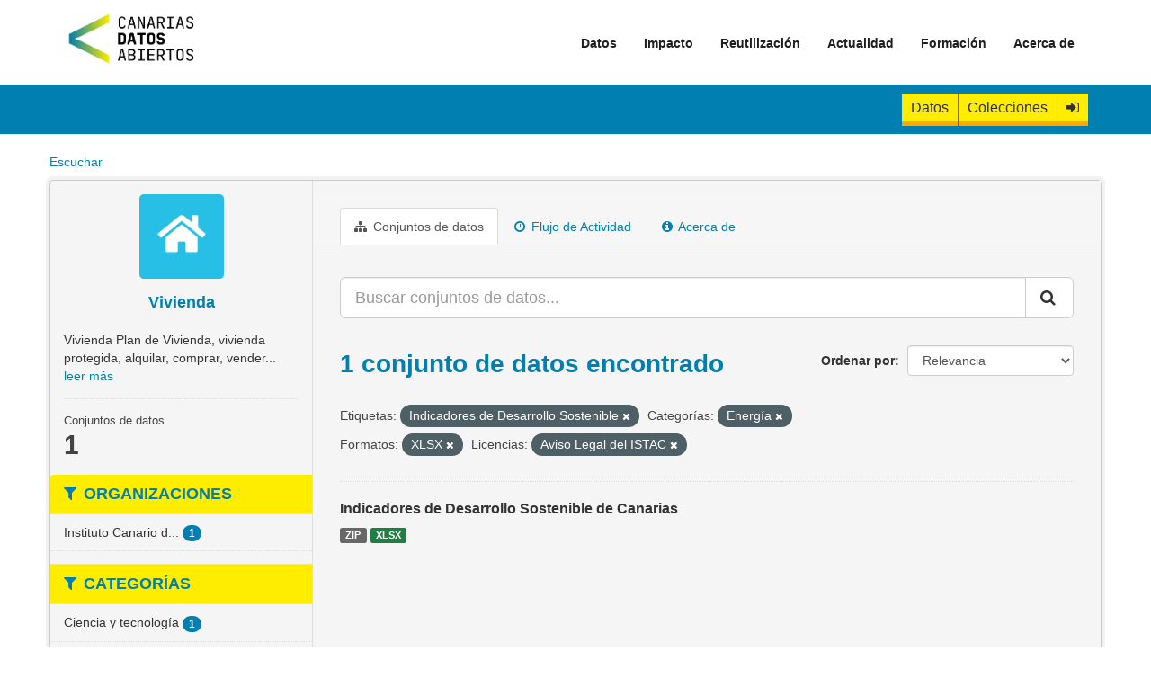

--- FILE ---
content_type: text/html; charset=utf-8
request_url: https://datos.canarias.es/catalogos/general/group/vivienda?tags=Indicadores+de+Desarrollo+Sostenible&groups=energia&res_format=XLSX&license_id=istac-aviso-legal
body_size: 28401
content:
<!DOCTYPE html>
<!--[if IE 9]> <html lang="es" class="ie9"> <![endif]-->
<!--[if gt IE 8]><!--> <html lang="es"> <!--<![endif]-->
  <head>
    <meta charset="utf-8" />
      <meta name="generator" content="ckan 2.9.11" />
      <meta name="viewport" content="width=device-width, initial-scale=1.0">
    <title>Vivienda - Categorías - Portal de datos abiertos del Gobierno de Canarias</title>

    
    
  <link rel="shortcut icon" href="/catalogos/general/favicon.png" />
    
  <link rel="alternate" type="application/atom+xml" title="Portal de datos abiertos del Gobierno de Canarias - Conjuntos de datos en el grupo: Vivienda" href="/catalogos/general/feeds/group/vivienda.atom" />

    
   
    
      
      
      
    
    
    

   

    


    
      
      
    

    
    <link href="/catalogos/general/webassets/base/2471d0b8_main.css" rel="stylesheet"/>
<link href="/catalogos/general/webassets/ckanext-geoview/f197a782_geo-resource-styles.css" rel="stylesheet"/>
<link href="/catalogos/general/webassets/ckanext-gobcantheme/60a448e9_gobcantheme_css.css" rel="stylesheet"/>
<link href="/catalogos/general/webassets/ckanext-harvest/c95a0af2_harvest_css.css" rel="stylesheet"/>
    
  </head>

  
  <body data-site-root="https://datos.canarias.es/catalogos/general/" data-locale-root="https://datos.canarias.es/catalogos/general/" >

    
    <div class="sr-only sr-only-focusable"><a href="#content">Ir al contenido</a></div>
  

  
    

  

<header class="navbar navbar-static-top masthead">
  
    
  
  <div class="container">
    <button data-target=".navbar-collapse" data-toggle="collapse" class="navbar-toggle" type="button">
      <span class="fa fa-bars"></span>
    </button>
    
    <hgroup class="header-image pull-left">

      
      
        
          <a class="logo" href="/portal"><img src="/catalogos/general/nuevo-logo-canarias-datos-abiertos.png" alt="Portal de datos abiertos del Gobierno de Canarias" title="Portal de datos abiertos del Gobierno de Canarias" /></a>
        
      

    </hgroup>

    <div class="navbar-collapse collapse">
      
        <nav class="section navigation">
          <ul class="nav nav-pills">
            <ul  class="nav navbar-nav">
              <li class = "">
                <a title="Datos" href="/portal/datos/">Datos</a>
              </li>
              <li  class="nav">
                <a title="Reutilización" href="/portal/impacto/">Impacto</a>
                <ul class=" dropdown-menu">
                  <li  class = ""><a title="API" href="/portal/impacto/aplicaciones/">Aplicaciones</a></li>
                </ul>
                <span class=""></span>
              </li>
              <li  class="nav">
                <a title="Reutilización" href="/portal/reutilizacion/">Reutilización</a>
                <ul class=" dropdown-menu">
                  <li  class = ""><a title="Fuente abierta y metadatos" href="/portal/reutilizacion/fuente-abierta-y-metadatos/">Fuente abierta y metadatos</a></li>
                  <li  class = ""><a title="API" href="/portal/reutilizacion/catalogos/">Catálogos</a></li>
                  <li  class = ""><a title="API" href="/portal/reutilizacion/api/">API</a></li>
                  <li  class = ""><a title="Formatos" href="/portal/reutilizacion/formatos/">Formatos</a></li>
                  <li  class = ""><a title="Retos" href="/portal/reutilizacion/retos/">Retos</a></li>
                </ul>
                <span class=""></span>
              </li>
              <li  class="nav">
                <a title="Reutilización" href="/portal/actualidad/">Actualidad</a>
                <ul class=" dropdown-menu">
                  <li  class = ""><a title="API" href="/portal/actualidad/noticias/">Noticias</a></li>
                </ul>
                <span class=""></span>
              </li>
              <li  class="nav"><a title="Formación" href="/portal/formacion/">Formación</a>
                <ul class=" dropdown-menu">
                  <li  class = ""><a title="¿Qué son los datos abiertos?" href="/portal/formacion/que-son-los-datos-abiertos/">¿Qué son los datos abiertos?</a></li>
                  <li  class = ""><a title="¿Para qué sirven los datos abiertos?" href="/portal/formacion/para-que-sirven-los-datos-abiertos/">¿Para qué sirven los datos abiertos?</a></li>
                  <li  class = ""><a title="Directrices y Normativas" href="/portal/formacion/directrices-y-normativas/">Directrices y Normativas</a></li>
                  <li  class = ""><a title="Iniciativas Similares" href="/portal/formacion/iniciativas-similares/">Iniciativas Similares</a></li>
                  <li  class = ""><a title="Preguntas Frecuentes" href="/portal/formacion/preguntas-frecuentes/">Preguntas Frecuentes</a></li>
                </ul>
                <span class=""></span>
              </li>
                <li  class = "nav"><a title="Acerca de" href="/portal/acerca-de/">Acerca de</a>
              </li>
            </ul>
          </ul>
        </nav>
      
    </div>
  </div>
  <header class="account-masthead">
    <div class="logged-menu">
      <div class="container">
        
          
            <nav class="account not-authed">
              <ul class="unstyled">
                <li>
                  <a class="btn-datasets" href="/catalogos/general/dataset/" title="Conjuntos de datos">
                    Datos
                  </a>
                </li>
                <li>
                    <a class="btn-datasets" href="/catalogos/general/showcase" title="Colecciones">
                    Colecciones
                    </a>
                </li>
                <li>
                  <a href="/catalogos/general/user/login" title="Iniciar Sesión">
                    <i class="fa fa-sign-in" aria-hidden="true"></i>
                  </a>
                </li>
              </ul>
            </nav>
          
        
      </div>
    </div>
  </header>
</header>


  
    <div class="main">
      <div id="content" class="container">
        
        <div id="readspeaker-buttons">
            

    <div id="readspeaker_button1" class="rs_skip rsbtn rs_preserve">
        <a rel="nofollow" 
            class="rsbtn_play" 
            accesskey="L" 
            title="Escucha esta p&aacute;gina utilizando ReadSpeaker webReader" 
            href="https://app-eu.readspeaker.com/cgi-bin/rsent?customerid=7294&amp;lang=es_es&amp;readid=content&amp;url=https://datos.canarias.es/catalogos/general/group/vivienda">
            <span class="rsbtn_left rsimg rspart"><span class="rsbtn_text"><span>Escuchar</span></span></span>
            <span class="rsbtn_right rsimg rsplay rspart"></span>
        </a>
    </div>

        </div>
        
          
            <div class="flash-messages">
              
                
              
            </div>
          

          


          <div class="row wrapper">
            
            
            

            
              <aside class="secondary col-sm-3">
                
                
  
  
<div class="module context-info">
  <section class="module-content">
    
    
    <div class="image">
      <a href="">

        
          <span class="subject-area-icon vivienda"></span>
        
      </a>
    </div>
    
    
    <h1 class="media-heading">
      Vivienda
      
    </h1>
    
    
    
      <p>
        Vivienda Plan de Vivienda, vivienda protegida, alquilar, comprar, vender...
        <a href="/catalogos/general/group/about/vivienda">leer más</a>
      </p>
    
    
    
      
      <div class="nums">

        <dl>
          <dt>Conjuntos de datos</dt>
          <dd><span>1</span></dd>
        </dl>
      </div>
      

    
    
  </section>
</div>



  <div class="filters">
    <div>
      
        

    
    
	
	    
	    
		<section class="module module-narrow module-shallow">
		    
			<h2 class="module-heading">
			    <i class="fa fa-filter"></i>
			    
			    Organizaciones
			</h2>
		    
		    
			
			    
				<nav aria-label="Organizaciones">
				    <ul class="list-unstyled nav nav-simple nav-facet">
					
					    
					    
					    
					    
					    <li class="nav-item">
						<a href="/catalogos/general/group/a7b50bbf-1d11-4e05-a775-ebbd504763c9?tags=Indicadores+de+Desarrollo+Sostenible&amp;groups=energia&amp;res_format=XLSX&amp;license_id=istac-aviso-legal&amp;organization=istac" title="Instituto Canario de Estadística">
						    <span class="item-label">Instituto Canario d...</span>
						    <span class="hidden separator"> - </span>
						    <span class="item-count badge">1</span>
						</a>
					    </li>
					
				    </ul>
				</nav>

				<p class="module-footer">
				    
					
				    
				</p>
			    
			
		    
		</section>
	    
	
    

      
        

    
    
	
	    
	    
		<section class="module module-narrow module-shallow">
		    
			<h2 class="module-heading">
			    <i class="fa fa-filter"></i>
			    
			    Categorías
			</h2>
		    
		    
			
			    
				<nav aria-label="Categorías">
				    <ul class="list-unstyled nav nav-simple nav-facet">
					
					    
					    
					    
					    
					    <li class="nav-item">
						<a href="/catalogos/general/group/a7b50bbf-1d11-4e05-a775-ebbd504763c9?tags=Indicadores+de+Desarrollo+Sostenible&amp;groups=energia&amp;res_format=XLSX&amp;license_id=istac-aviso-legal&amp;groups=ciencia-y-tecnologia" title="">
						    <span class="item-label">Ciencia y tecnología</span>
						    <span class="hidden separator"> - </span>
						    <span class="item-count badge">1</span>
						</a>
					    </li>
					
					    
					    
					    
					    
					    <li class="nav-item">
						<a href="/catalogos/general/group/a7b50bbf-1d11-4e05-a775-ebbd504763c9?tags=Indicadores+de+Desarrollo+Sostenible&amp;groups=energia&amp;res_format=XLSX&amp;license_id=istac-aviso-legal&amp;groups=comercio" title="">
						    <span class="item-label">Comercio</span>
						    <span class="hidden separator"> - </span>
						    <span class="item-count badge">1</span>
						</a>
					    </li>
					
					    
					    
					    
					    
					    <li class="nav-item">
						<a href="/catalogos/general/group/a7b50bbf-1d11-4e05-a775-ebbd504763c9?tags=Indicadores+de+Desarrollo+Sostenible&amp;groups=energia&amp;res_format=XLSX&amp;license_id=istac-aviso-legal&amp;groups=cultura-ocio" title="">
						    <span class="item-label">Cultura y ocio</span>
						    <span class="hidden separator"> - </span>
						    <span class="item-count badge">1</span>
						</a>
					    </li>
					
					    
					    
					    
					    
					    <li class="nav-item">
						<a href="/catalogos/general/group/a7b50bbf-1d11-4e05-a775-ebbd504763c9?tags=Indicadores+de+Desarrollo+Sostenible&amp;groups=energia&amp;res_format=XLSX&amp;license_id=istac-aviso-legal&amp;groups=demografia" title="">
						    <span class="item-label">Demografía</span>
						    <span class="hidden separator"> - </span>
						    <span class="item-count badge">1</span>
						</a>
					    </li>
					
					    
					    
					    
					    
					    <li class="nav-item">
						<a href="/catalogos/general/group/a7b50bbf-1d11-4e05-a775-ebbd504763c9?tags=Indicadores+de+Desarrollo+Sostenible&amp;groups=energia&amp;res_format=XLSX&amp;license_id=istac-aviso-legal&amp;groups=deporte" title="">
						    <span class="item-label">Deportes</span>
						    <span class="hidden separator"> - </span>
						    <span class="item-count badge">1</span>
						</a>
					    </li>
					
					    
					    
					    
					    
					    <li class="nav-item">
						<a href="/catalogos/general/group/a7b50bbf-1d11-4e05-a775-ebbd504763c9?tags=Indicadores+de+Desarrollo+Sostenible&amp;groups=energia&amp;res_format=XLSX&amp;license_id=istac-aviso-legal&amp;groups=economia" title="">
						    <span class="item-label">Economía</span>
						    <span class="hidden separator"> - </span>
						    <span class="item-count badge">1</span>
						</a>
					    </li>
					
					    
					    
					    
					    
					    <li class="nav-item">
						<a href="/catalogos/general/group/a7b50bbf-1d11-4e05-a775-ebbd504763c9?tags=Indicadores+de+Desarrollo+Sostenible&amp;groups=energia&amp;res_format=XLSX&amp;license_id=istac-aviso-legal&amp;groups=educacion" title="">
						    <span class="item-label">Educación</span>
						    <span class="hidden separator"> - </span>
						    <span class="item-count badge">1</span>
						</a>
					    </li>
					
					    
					    
					    
					    
					    <li class="nav-item">
						<a href="/catalogos/general/group/a7b50bbf-1d11-4e05-a775-ebbd504763c9?tags=Indicadores+de+Desarrollo+Sostenible&amp;groups=energia&amp;res_format=XLSX&amp;license_id=istac-aviso-legal&amp;groups=empleo" title="">
						    <span class="item-label">Empleo</span>
						    <span class="hidden separator"> - </span>
						    <span class="item-count badge">1</span>
						</a>
					    </li>
					
					    
					    
					    
					    
					    <li class="nav-item active">
						<a href="/catalogos/general/group/a7b50bbf-1d11-4e05-a775-ebbd504763c9?tags=Indicadores+de+Desarrollo+Sostenible&amp;res_format=XLSX&amp;license_id=istac-aviso-legal" title="">
						    <span class="item-label">Energía</span>
						    <span class="hidden separator"> - </span>
						    <span class="item-count badge">1</span>
						</a>
					    </li>
					
					    
					    
					    
					    
					    <li class="nav-item">
						<a href="/catalogos/general/group/a7b50bbf-1d11-4e05-a775-ebbd504763c9?tags=Indicadores+de+Desarrollo+Sostenible&amp;groups=energia&amp;res_format=XLSX&amp;license_id=istac-aviso-legal&amp;groups=hacienda" title="">
						    <span class="item-label">Hacienda</span>
						    <span class="hidden separator"> - </span>
						    <span class="item-count badge">1</span>
						</a>
					    </li>
					
				    </ul>
				</nav>

				<p class="module-footer">
				    
					
					    <a href="/catalogos/general/group/a7b50bbf-1d11-4e05-a775-ebbd504763c9?tags=Indicadores+de+Desarrollo+Sostenible&amp;groups=energia&amp;res_format=XLSX&amp;license_id=istac-aviso-legal&amp;_groups_limit=0" class="read-more">Mostrar Más Categorías</a>
					
				    
				</p>
			    
			
		    
		</section>
	    
	
    

      
        

    
    
	
	    
	    
		<section class="module module-narrow module-shallow">
		    
			<h2 class="module-heading">
			    <i class="fa fa-filter"></i>
			    
			    Etiquetas
			</h2>
		    
		    
			
			    
				<nav aria-label="Etiquetas">
				    <ul class="list-unstyled nav nav-simple nav-facet">
					
					    
					    
					    
					    
					    <li class="nav-item active">
						<a href="/catalogos/general/group/a7b50bbf-1d11-4e05-a775-ebbd504763c9?groups=energia&amp;res_format=XLSX&amp;license_id=istac-aviso-legal" title="Indicadores de Desarrollo Sostenible">
						    <span class="item-label">Indicadores de Desa...</span>
						    <span class="hidden separator"> - </span>
						    <span class="item-count badge">1</span>
						</a>
					    </li>
					
					    
					    
					    
					    
					    <li class="nav-item">
						<a href="/catalogos/general/group/a7b50bbf-1d11-4e05-a775-ebbd504763c9?tags=Indicadores+de+Desarrollo+Sostenible&amp;groups=energia&amp;res_format=XLSX&amp;license_id=istac-aviso-legal&amp;tags=ODS" title="">
						    <span class="item-label">ODS</span>
						    <span class="hidden separator"> - </span>
						    <span class="item-count badge">1</span>
						</a>
					    </li>
					
				    </ul>
				</nav>

				<p class="module-footer">
				    
					
				    
				</p>
			    
			
		    
		</section>
	    
	
    

      
        

    
    
	
	    
	    
		<section class="module module-narrow module-shallow">
		    
			<h2 class="module-heading">
			    <i class="fa fa-filter"></i>
			    
			    Formatos
			</h2>
		    
		    
			
			    
				<nav aria-label="Formatos">
				    <ul class="list-unstyled nav nav-simple nav-facet">
					
					    
					    
					    
					    
					    <li class="nav-item active">
						<a href="/catalogos/general/group/a7b50bbf-1d11-4e05-a775-ebbd504763c9?tags=Indicadores+de+Desarrollo+Sostenible&amp;groups=energia&amp;license_id=istac-aviso-legal" title="">
						    <span class="item-label">XLSX</span>
						    <span class="hidden separator"> - </span>
						    <span class="item-count badge">1</span>
						</a>
					    </li>
					
					    
					    
					    
					    
					    <li class="nav-item">
						<a href="/catalogos/general/group/a7b50bbf-1d11-4e05-a775-ebbd504763c9?tags=Indicadores+de+Desarrollo+Sostenible&amp;groups=energia&amp;res_format=XLSX&amp;license_id=istac-aviso-legal&amp;res_format=ZIP" title="">
						    <span class="item-label">ZIP</span>
						    <span class="hidden separator"> - </span>
						    <span class="item-count badge">1</span>
						</a>
					    </li>
					
				    </ul>
				</nav>

				<p class="module-footer">
				    
					
				    
				</p>
			    
			
		    
		</section>
	    
	
    

      
        

    
    
	
	    
	    
		<section class="module module-narrow module-shallow">
		    
			<h2 class="module-heading">
			    <i class="fa fa-filter"></i>
			    
			    Licencias
			</h2>
		    
		    
			
			    
				<nav aria-label="Licencias">
				    <ul class="list-unstyled nav nav-simple nav-facet">
					
					    
					    
					    
					    
					    <li class="nav-item active">
						<a href="/catalogos/general/group/a7b50bbf-1d11-4e05-a775-ebbd504763c9?tags=Indicadores+de+Desarrollo+Sostenible&amp;groups=energia&amp;res_format=XLSX" title="">
						    <span class="item-label">Aviso Legal del ISTAC</span>
						    <span class="hidden separator"> - </span>
						    <span class="item-count badge">1</span>
						</a>
					    </li>
					
				    </ul>
				</nav>

				<p class="module-footer">
				    
					
				    
				</p>
			    
			
		    
		</section>
	    
	
    

      
    </div>
    <a class="close no-text hide-filters"><i class="fa fa-times-circle"></i><span class="text">close</span></a>
  </div>

              </aside>
            

            
              <div class="primary col-sm-9 col-xs-12" role="main">
                
                
                  <article class="module">
                    
                      <header class="module-content page-header">
                        
                        <ul class="nav nav-tabs">
                          
  <li class="active"><a href="/catalogos/general/group/vivienda"><i class="fa fa-sitemap"></i> Conjuntos de datos</a></li>
  <li><a href="/catalogos/general/group/activity/vivienda/0"><i class="fa fa-clock-o"></i> Flujo de Actividad</a></li>
  <li><a href="/catalogos/general/group/about/vivienda"><i class="fa fa-info-circle"></i> Acerca de</a></li>

                        </ul>
                      </header>
                    
                    <div class="module-content">
                      
                      
  
    
    
    







<form id="group-datasets-search-form" class="search-form" method="get" data-module="select-switch">

  
    <div class="input-group search-input-group">
      <input aria-label="Buscar conjuntos de datos..." id="field-giant-search" type="text" class="form-control input-lg" name="q" value="" autocomplete="off" placeholder="Buscar conjuntos de datos...">
      
      <span class="input-group-btn">
        <button class="btn btn-default btn-lg" type="submit" value="search" aria-label="Enviar">
          <i class="fa fa-search"></i>
        </button>
      </span>
      
    </div>
  

  
    <span>
  
  

  
  
  
  <input type="hidden" name="tags" value="Indicadores de Desarrollo Sostenible" />
  
  
  
  
  
  <input type="hidden" name="groups" value="energia" />
  
  
  
  
  
  <input type="hidden" name="res_format" value="XLSX" />
  
  
  
  
  
  <input type="hidden" name="license_id" value="istac-aviso-legal" />
  
  
  
  </span>
  

  
    
      <div class="form-select form-group control-order-by">
        <label for="field-order-by">Ordenar por</label>
        <select id="field-order-by" name="sort" class="form-control">
          
            
              <option value="score desc, metadata_modified desc">Relevancia</option>
            
          
            
              <option value="title_string asc">Nombre Ascendente</option>
            
          
            
              <option value="title_string desc">Nombre Descendente</option>
            
          
            
              <option value="metadata_modified desc">Última modificación</option>
            
          
            
              <option value="views_recent desc">Popular</option>
            
          
        </select>
        
        <button class="btn btn-default js-hide" type="submit">Ir</button>
        
      </div>
    
  

  
    
      <h1>

  
  
  
  

1 conjunto de datos encontrado</h1>
    
  

  
    
      <p class="filter-list">
        
          
          <span class="facet">Etiquetas:</span>
          
            <span class="filtered pill">Indicadores de Desarrollo Sostenible
              <a href="/catalogos/general/group/vivienda?groups=energia&amp;res_format=XLSX&amp;license_id=istac-aviso-legal" class="remove" title="Quitar"><i class="fa fa-times"></i></a>
            </span>
          
        
          
          <span class="facet">Categorías:</span>
          
            <span class="filtered pill">Energía
              <a href="/catalogos/general/group/vivienda?tags=Indicadores+de+Desarrollo+Sostenible&amp;res_format=XLSX&amp;license_id=istac-aviso-legal" class="remove" title="Quitar"><i class="fa fa-times"></i></a>
            </span>
          
        
          
          <span class="facet">Formatos:</span>
          
            <span class="filtered pill">XLSX
              <a href="/catalogos/general/group/vivienda?tags=Indicadores+de+Desarrollo+Sostenible&amp;groups=energia&amp;license_id=istac-aviso-legal" class="remove" title="Quitar"><i class="fa fa-times"></i></a>
            </span>
          
        
          
          <span class="facet">Licencias:</span>
          
            <span class="filtered pill">Aviso Legal del ISTAC
              <a href="/catalogos/general/group/vivienda?tags=Indicadores+de+Desarrollo+Sostenible&amp;groups=energia&amp;res_format=XLSX" class="remove" title="Quitar"><i class="fa fa-times"></i></a>
            </span>
          
        
      </p>
      <a class="show-filters btn btn-default">Filtrar Resultados</a>
    
  

</form>




  
  
    
      

  
    <ul class="dataset-list list-unstyled">
    	
	      
	        






  <li class="dataset-item">
    
      <div class="dataset-content">
        
          <h3 class="dataset-heading">
            
              
            
            
              <a href="/catalogos/general/dataset/indicadores-de-desarrollo-sostenible-de-canarias">Indicadores de Desarrollo Sostenible de Canarias</a>
            
            
              
              
            
          </h3>
        
        
          
        
      </div>
      
        
          
            <ul class="dataset-resources unstyled">
              
                
                <li>
                  <a href="/catalogos/general/dataset/indicadores-de-desarrollo-sostenible-de-canarias" class="label" data-format="zip">ZIP</a>
                </li>
                
                <li>
                  <a href="/catalogos/general/dataset/indicadores-de-desarrollo-sostenible-de-canarias" class="label" data-format="xlsx">XLSX</a>
                </li>
                
              
            </ul>
          
        
      
    
  </li>


	      
	    
    </ul>
  

    
  
  
    
  

                    </div>
                  </article>
                
              </div>
            
          </div>
        
    
      </div>
    </div>
  
    <footer class="site-footer">
	<div class="container">
		
		<div class="upper-footer">
			<div class="row">
				

					<div class="col-md-4 footer-links footer-column">

						<p class="footer-title">Contacto</p>
						<ul class="unstyled">
							<li>
								<a title="Datos de contacto" href="/portal/formulario-de-contacto/">Datos de contacto</a>
							</li>
							<li>
								<a title="Sugerencias y reclamaciones" href="https://www.gobiernodecanarias.org/principal/sugrec/">Sugerencias y reclamaciones</a>
							</li>
						</ul>

					</div>

					<div class="col-md-4 footer-links footer-column">

						<p class="footer-title">Políticas</p>
						<ul class="unstyled">
							<li>
								<a title="Aviso legal y Condiciones de uso" href="/portal/aviso-legal-y-condiciones-de-uso/">Aviso legal y Condiciones de uso</a>
							</li>
							<li>
								<a title="Políticas de privacidad y de cookies" href="/portal/politica-privacidad/">Políticas de privacidad y de cookies</a>
							</li>
							<li>
								<a title="Política de accesibilidad" href="/portal/politica-de-accesibilidad/">Políticas de accesibilidad</a>
							</li>
							<li>
								<a title="Mapa del sitio" href="/portal/mapa-del-sitio/">Mapa del sitio</a>
							</li>
						</ul>

					</div>

					<div class="col-md-4 footer-links footer-column">
						<p class="footer-title">Redes sociales </p>
						<ul class="unstyled">
							<li class="footer-title rss">
								<a class="facebook" href="https://www.facebook.com/OpenGobCan" target="_blank">
								<i class="fa fa-facebook"></i></a>
							</li>
							<li class="footer-title rss">
								<a class="twitter" href="https://twitter.com/Open_Gobcan" target="_blank">
								<i class="fa fa-twitter"></i></a>
							</li>
							<li class="footer-title rss">
								<a class="youtube" href="https://www.youtube.com/channel/UCZFgkpE3Vhku7QuflF_zBzg" target="_blank">
								<i class="fa fa-youtube-play"></i></a>
							</li>
						</ul>

					</div>
				

			</div>
		</div>
		
	</div>
	<div class="">
		<div class="row lower-footer-images no-margin p-top p-bottom">
				
					<div class="col-md-3 footer-links text-center img-responsive">
						<img src="/catalogos/general/canarias-avanza-con-europa-1-300x100.png" alt="Canarias avanza con Europa" title="Canarias avanza con Europa" />
					</div>

					<div class="col-md-3 footer-links text-center img-responsive">
						<img src="/catalogos/general/gobierno-canarias.png" alt="Gobierno de Canarias" title="Gobierno de Canarias" />
					</div>

					<div class="col-md-3 footer-links text-center img-responsive">
						<img class="mw-fit-content" src="/catalogos/general/union-europea.png" alt="Unión Europea" title="Unión Europea" />
					</div>

					<div class="col-md-3 footer-links text-center img-responsive">
						<img src="/catalogos/general/fedr.jpg" alt="Fondo Europeo de Desarrollo Regional" title="Fondo Europeo de Desarrollo Regional" />
					</div>
				

		</div>
	</div>	
	<div class="lower-footer">
		<div class="container">
			
					<p class="attrib fleft footer-column">
						<strong>© Gobierno de Canarias</strong>
					</p>
			
		</div>
	</div>
	
		
	
</footer>


  
  
  
  
    
  
  

   
      
   
      <script async="async" type="text/javascript" src="https://datos--canarias--es.insuit.net/i4tservice/insuit-app.js"></script>
   
      
   
      
      <script src="https://cdn-eu.readspeaker.com/script/7294/webReader/webReader.js?pids=wr" type="text/javascript" id="rs_req_Init"></script>
   



      

    
    
    <link href="/catalogos/general/webassets/vendor/f3b8236b_select2.css" rel="stylesheet"/>
<link href="/catalogos/general/webassets/vendor/0b01aef1_font-awesome.css" rel="stylesheet"/>
    <script src="/catalogos/general/webassets/vendor/d8ae4bed_jquery.js" type="text/javascript"></script>
<script src="/catalogos/general/webassets/vendor/3f01ce36_vendor.js" type="text/javascript"></script>
<script src="/catalogos/general/webassets/vendor/580fa18d_bootstrap.js" type="text/javascript"></script>
<script src="/catalogos/general/webassets/base/15a18f6c_main.js" type="text/javascript"></script>
<script src="/catalogos/general/webassets/base/2448af8b_ckan.js" type="text/javascript"></script>
<script src="/catalogos/general/webassets/base/cd2c0272_tracking.js" type="text/javascript"></script>
  </body>
</html>

--- FILE ---
content_type: text/css; charset=utf-8
request_url: https://datos.canarias.es/catalogos/general/webassets/ckanext-gobcantheme/60a448e9_gobcantheme_css.css
body_size: 22708
content:
body,
.account-masthead,
.masthead,
.homepage .module-search .module-content {
	background-color: #FFFFFF !important;
	background-image: none;
	padding: 0px !important;
}

body {
	font-family: 'Open Sans', 'Helvetica Neue', Helvetica, Arial, sans-serif;
	word-break: break-word;
}

h1 {
	font-family: 'Roboto Condensed', 'Helvetica Neue', Helvetica, Arial, sans-serif;
}

h1,
h2,
h3 {
	font-family: 'Roboto', 'Helvetica Neue', Helvetica, Arial, sans-serif;
}

h4,
h5,
h6,
p {
	font-family: 'Open Sans', 'Helvetica Neue', Helvetica, Arial, sans-serif;
}

.masthead .nav-collapse {
	padding-top: 0;
}

.masthead .navigation {
	margin-right: 0px;
}

.main {
	margin-bottom: 20px !important;
	padding-bottom: 40px !important;
}

.main .primary {
	background-color: #f5f5f5 !important;
}

@media (min-width:768px) {

	[role=main],
	.main {
		padding-bottom: 40px !important;
		background-color: #fff !important;
		background-image: none;
	}

}

@media (max-width:768px) {

	.navbar-fixed-top,
	.navbar-fixed-bottom,
	.navbar-static-top {
		margin: 0px;
	}

}

.wrapper {
	background-color: #f5f5f5;
}

.site-footer {
	background-color: #f5f5f5;
	background-image: none;
	padding: 0 !important;
}

.footer-title {
	font-size: 16px;
	font-weight: 600;
	line-height: 20px;
	letter-spacing: 0;
	color: #0A0A0A;
}

.site-footer .col-md-3 {
	width: 25%;
	margin: 0px;
	padding: 0px;
}

.col-sm-9.col-xs-12 {
	margin: 0px;
	padding: 0px;
}

.upper-footer {
	padding: 70px 0 60px 0 !important;
	border-top-color: rgb(229, 231, 242);
}

.lower-footer {
	margin-top: 0px;
	width: 100%;
	border-top: 1px solid #e5e7f2;
	background-color: #017FB0;
}

.lower-footer p {
	opacity: 1;
	font-size: 13px;
	font-weight: 400;
	line-height: 25px;
	color: #fff !important;
}

.site-footer a {
	color: #0A0A0A;
}

.site-footer a:hover,
a:focus {
	color: rgb(29, 161, 242);
	text-decoration: none;
}

.footer-title a>i {
	background-color: rgb(135, 135, 135);
	color: white;
	font-size: 20px;
	padding: 8px;
	border-radius: 4px;
}

.footer-title a.facebook>i:hover {
	background-color: rgb(59, 89, 152);
}

.footer-title a.facebook>i {
	padding: 8px 13px 8px 14px;
}

.footer-title a.twitter>i:hover {
	background-color: rgb(29, 161, 242);
}

.footer-title a.youtube>i:hover {
	background-color: rgb(224, 42, 32);
}

.footer-links li {
	line-height: 30px;
}

.footer-links li.rss {
	display: inline;
}

.footer-links img {
	height: auto;
	width: -moz-available;
	max-width: 140px;
	width: 100%;
	width: -moz-available;
	width: -webkit-fill-available;
	width: stretch;
}

img.mw-fit-content {
	max-width: fit-content;
}

.lower-footer-images {
	background-color: #ffffff;
	display: flex;
	align-items: center;
}



.attrib {
	font-size: .8em;
	margin-top: 1rem;
}

.fleft {
	float: left;
}

.fright {
	float: right;
}

a.logo img {
	width: 190px
}

@media (max-width: 767px) {
	a.logo img.logo-corto {
		max-width: 15rem !important;
	}
}

@media (max-width: 979px) {
	a.logo img {
		height: 47px;
		width: auto;
	}
}

@media (max-width:979px) {
	.footer-column {
		width: 100% !important;
		text-align: center;
	}

	.footer-links li.rss {
		display: block;
	}

	.masthead .nav>li>a,
	.masthead .nav>li>a:focus,
	.masthead .nav>li>a:hover,
	.masthead .nav>.active>a,
	.masthead .nav>.active>a:hover,
	.masthead .nav>.active>a:focus {
		padding: 10px 15px 10px !important;
	}

	.container {
		padding-left: 15px !important;
		padding-right: 15px !important;
	}

	.media-item {
		width: 270px !important;
	}
}

@media (max-width:767px) {
	.container {
		width: auto !important;
	}
}

.btn.btn-navbar {
	background-color: transparent !important;
	font-size: 21px;
	color: #888888;
}

.navbar .btn-navbar:hover,
.navbar .btn-navbar:focus,
.navbar .btn-navbar:active,
.navbar .btn-navbar.active,
.navbar .btn-navbar.disabled,
.navbar .btn-navbar[disabled] {
	color: #888888;
}

@media only screen and (min-width: 1399px) {
	.container {
		width: 1240px;
	}

	.span9 {
		width: 1000px;
	}

	.navbar-static-top .container,
	.navbar-fixed-top .container,
	.navbar-fixed-bottom .container {
		width: 1240px
	}
}


.masthead .nav>li>a,
.account ul li {
	background-color: transparent;
	color: #1f1f1f;
	font-weight: 600;
}

.btn-primary {
	background-image: none;
	background-color: #017fb0;
	color: #ffffff;
}

.container {
	padding-top: 10px !important;
	padding-bottom: 10px !important;
}

.home-app,
.account-masthead .account ul li a {
	display: block;
	color: #ffffff;
	font-size: 16px;
	font-weight: initial;
	padding: 0 10px;
	line-height: 31px;
}

.account-masthead .account ul li {
	border-left: 1px solid #017fb0;
	;
}

.logged-menu {
	background-color: #017fb0;
	min-height: 55px !important;
}

.account-masthead .logged-menu .account ul.unstyled li a:hover {
	background-color: #ffed00;
	color: #303030;
	box-shadow: 0 2px 0 #FFA900;
	margin-top: 3px !important;
}

.module-heading {
	background-color: #ffed00;
	color: #017fb0;
	text-transform: uppercase;
	font-size: 18px !important;
}

.btn-primary:hover,
.btn-primary:focus,
.btn-primary:active,
.btn-primary.active,
.btn-primary.disabled,
.btn-primary[disabled] {
	color: #e5eaef !important;
	background-color: #325c84 !important;
}

.nav-item.active>a,
.nav-aside li.active a,
.account-masthead .account ul li a {
	background-color: #ffed00;
	color: #303030;
	box-shadow: 0 5px 0 #FFA900;
}

#dataset-resources li.resource-item {
	display: flex !important;
	flex-flow: row nowrap;
	justify-content: space-between;
}

#dataset-resources li.resource-item .btn-group {
	position: inherit;
	top: 0px;
	right: 0px;
}

.resource-item:hover {
	background-color: #ffed00;
}

a {
	color: #017fb0;
	text-decoration: none;
}

h1,
h2,
h3,
h4,
h5,
h6 {
	color: #017fb0;
}

a.tag:hover {
	color: #fff;
	background-color: #017fb0;
	border: 1px solid #017fb0;
	-webkit-box-shadow: inset 0 1px 0 #017fb0;
	-moz-box-shadow: inset 0 1px 0 #017fb0;
	box-shadow: inset 0 1px 0 #017fb0;
}

.nav>li>a:hover,
.nav>li>a:focus {
	text-decoration: none;
	background-color: #ffed00;
}

.search-form .search-input.search-giant button {
	margin-top: -13px;
}

.search-form .search-input button i {
	color: #ffed00;
}

.masthead .navigation .nav-pills li a:hover,
.masthead .navigation .nav-pills li.active a {
	background-color: transparent;
}

.masthead .nav>li>a,
.masthead .nav>li>a:focus,
.masthead .nav>li>a:hover,
.masthead .nav>.active>a,
.masthead .nav>.active>a:hover,
.masthead .nav>.active>a:focus {
	color: #1f1f1f;
	text-shadow: none;
	padding-top: 28px;
	padding-bottom: 26px;
}

nav ul {
	list-style: none;
	margin: 0;
	padding-left: 0;
}

nav li {
	color: #fff;
	display: block;
	position: relative;
	text-decoration: none;
	transition-duration: 0.5s;
}

nav ul li ul {
	visibility: hidden;
	opacity: 0;
	min-width: 5rem;
	position: absolute;
	transition: all 0.5s ease;
	margin-top: 1rem;
	left: 0;
	display: none;
}

nav ul li:hover>ul,
nav ul li:focus-within>ul,
nav ul li ul:hover,
nav ul li ul:focus {
	visibility: visible;
	opacity: 1;
	display: block;
	-webkit-transform: translateY(0px);
	-ms-transform: translateY(0px);
	transform: translateY(0px);
	pointer-events: initial;
}

nav ul li ul li {
	clear: both;
	width: 100%;
}

.navbar .nav>li>.dropdown-menu::before,
.navbar .nav>li>.dropdown-menu::after {
	content: none;
}

.navbar .nav {
	margin: 0px;
}

.nav:hover li.nav:hover a,
.nav:hover li.nav .dropdown-menu li a,
li.nav .dropdown-menu:hover li a:hover,
.nav:hover li a:hover,
.nav:hover li ul li a {
	opacity: 1;
}

.nav:hover li a {
	opacity: 0.3;
}

nav .dropdown-menu {
	border: none;
	*border-right-width: 0px;
	*border-bottom-width: 0px;
	-webkit-border-radius: 0px;
	-moz-border-radius: 0px;
	border-radius: 0px !important;
	-webkit-box-shadow: 0 5px 10px rgba(0, 0, 0, 0.1);
	-moz-box-shadow: 0 5px 10px rgba(0, 0, 0, 0.1);
	box-shadow: 0 5px 10px rgba(0, 0, 0, 0.1);
	-webkit-background-clip: padding-box;
	-moz-background-clip: padding;
	background-clip: padding-box;
	padding-top: 15px;
	padding-bottom: 15px;
	padding-left: 25px;
	min-width: 225px;
	-webkit-transition: all 350ms ease-in-out;
	-moz-transition: all 350ms ease-in-out;
	-o-transition: all 350ms ease-in-out;
	transition: all 350ms ease-in-out;
	display: block;
	opacity: 0;
	visibility: hidden;
	-webkit-transform: translateY(5px);
	-ms-transform: translateY(5px);
	transform: translateY(5px);
	border: none !important;
	border-top-style: solid;
	border-radius: 4px;
	box-shadow: 0 5px 40px rgba(0, 0, 0, .07);
	padding-top: 15px;
	padding-bottom: 15px;
	padding-left: 25px;
	pointer-events: none;
	margin: 0px;
}

nav .dropdown-menu>li>a:hover,
.dropdown-menu>li>a:focus,
.dropdown-submenu:hover>a,
.dropdown-submenu:focus>a {
	text-decoration: none;
	color: #017fb0;
	background-color: #17708b;
	background-image: none;
}

nav .dropdown-menu>li>a {
	display: block;
	padding: 8px 0px;
	clear: both;
	font-weight: 600;
	line-height: 18px;
	color: #1f1f1f;
	white-space: normal;
	padding-right: 15px;
	max-width: 180px;
}

.media-heading {
	text-align: center;
}

.media-item h3,
.organization-item h3 {
	hyphens: unset;
}

.media-grid,
.organizaton-grid {
	margin: 0px !important;
	padding: 12px 0px;
	background: none !important;
	background-color: rgb(255, 255, 255, 0.7) !important;
	display: flex;
	flex-flow: wrap;
	justify-content: center;
}


.format-label {
	background: url("/catalogos/general/sprite-resource-icons.png") no-repeat 0 0;
}


.pagination>.active>a,
.pagination>.active>span,
.pagination>.active>a:hover,
.pagination>.active>span:hover,
.pagination>.active>a:focus,
.pagination>.active>span:focus {
	background-color: #017fb0;
}

.badge {
	background-color: #017fb0 !important;
}

.navbar-toggle {
	background-color: #017fb0 !important;
}

.masthead .navbar-collapse {
	padding: 0px !important;
}

ul {
	margin-left: 0;
	padding-left: 0px;
}

.ckanext-showcase-image-container .ckanext-showcase-image {
	margin-bottom: 0px;
}

.ckanext-showcase-image-autor {
	font-size: 12px;
	color: #929292;
}

.masthead .logo img {
	max-height: none;
}

div.ckanext-showcase-image-container {
	margin: 20px;
}

ul.organization-grid li.organization-item.organization {
	width: 100%;
	list-style: none;
	padding: 5px;
	margin: 0 0 5px 5px;
}

.module .module-content ul.organization-grid li h2 {
	text-align: left;
}

.row.center-row {
	display: flex;
	align-items: center;
	position: relative;
}

.organization-image {
	>div.placeholder {
		height: 50px;
		width: auto;
		text-align: center;

		>img {
			height: 100%;
			width: auto;
			margin: auto;
		}
	}
}

/*.img-responsive {
	max-width: 15%;
}
*/
ul.organization-grid li.organization-item.organization {
	width: 100%;
	list-style: none;
	padding: 5px;
	margin: 0 0 5px 5px;
}

ul.organization-grid li.organization-item.consejeria {
	width: 83%;
	list-style: none;
	padding: 5px;
	margin: 0 0 5px 5px;
}

.module .module-content ul.organization-grid li h2 {
	text-align: left;
}

.organization-view span {
	display: none;
}

.organization-view {
	position: absolute;
	top: 0;
	left: 0;
	right: 0;
	bottom: 0;
	border: 1px solid #ddd;
	overflow: hidden;
	-webkit-transition: all 0.2s ease-in;
	-o-transition: all 0.2s ease-in;
	transition: all 0.2s ease-in;
	border-radius: 3px;
}

.organization-item {
	position: relative;
	float: left;
	width: 178px;
	padding: 15px;
	margin: 0 0 15px 15px;
	background-color: white;
	border-radius: 3px;
}

.consejerias {
	display: inline-grid;
	justify-items: right;
	width: 100%;

}
.format-label {
    background-position:47.23% 1%;
    background-size: 4000% 160%;
}

.format-label[data-format=html],
.format-label[data-format*=html] {
    background-position: 2.79% 1%;
    background-size: 4000% 160%;
}

.format-label[data-format=json],
.format-label[data-format*=json] {
    background-size: 4000% 160%;
    background-position:5.55% 1%
}

.format-label[data-format=xml],
.format-label[data-format*=xml] {
    background-position:8.35% 1%;
    background-size: 4000% 160%;
}

.format-label[data-format=txt],
.format-label[data-format*=txt] {
    background-position:11.1% 1%;
    background-size: 4000% 160%;
}

.format-label[data-format=doc],
.format-label[data-format*=doc] {
    background-position:13.9% 1%;
    background-size: 4000% 160%;
}

.format-label[data-format=docx],
.format-label[data-format*=docx] {
    background-position:13.9% 1%;
    background-size: 4000% 160%;
}

.format-label[data-format=odt],
.format-label[data-format*=odt] {
    background-position:16.68% 1%;
    background-size: 4000% 160%;
}

.format-label[data-format=csv],
.format-label[data-format*=csv] {
    background-position:19.43% 1%;
    background-size: 4000% 160%;
}

.format-label[data-format=xls],
.format-label[data-format*=xls] {
    background-position:22.23% 1%;
    background-size: 4000% 160%;
}

.format-label[data-format=zip],
.format-label[data-format*=zip] {
    background-position:25% 1%;
    background-size: 4000% 160%;
}

.format-label[data-format=api],
.format-label[data-format*=api] {
    background-position:27.79% 1%;
    background-size: 4000% 160%;
}

.format-label[data-format=pdf],
.format-label[data-format*=pdf] {
    background-position:30.55% 1%;
    background-size: 4000% 160%;
}

.format-label[data-format=rdf],
.format-label[data-format*=rdf] {
    background-position:33.35% 1%;
    background-size: 4000% 160%;
}

.format-label[data-format=wms],
.format-label[data-format*=wms] {
    background-position:36.12% 1%;
    background-size: 4000% 160%;
}

.format-label[data-format=png],
.format-label[data-format*=pgn] {
    background-position:38.9% 1%;
    background-size: 4000% 160%;
}

.format-label[data-format=jpg],
.format-label[data-format*=jpg] {
    background-position:41.68% 1%;
    background-size: 4000% 160%;
}

.format-label[data-format=gif],
.format-label[data-format*=gif] {
    background-position:44.45% 1%;
    background-size: 4000% 160%;
}

.format-label[data-format=wfs],
.format-label[data-format*=wfs] {
    background-position:50% 1%;
    background-size: 4000% 160%;
}

.format-label[data-format=gml],
.format-label[data-format*=gml] {
    background-position:52.79% 1%;
    background-size: 4000% 160%;
}

.format-label[data-format=wmts],
.format-label[data-format*=wmts] {
    background-position:55.55% 1%;
    background-size: 4000% 160%;
}

.format-label[data-format=kml],
.format-label[data-format*=kml] {
    background-position: 58.33% 1%;
    background-size: 4000% 160%;
}

.format-label[data-format=geo],
.format-label[data-format*=geo] {
    background-position: 61.1% 1%;
    background-size: 4000% 160%;
}

.format-label[data-format=tiff],
.format-label[data-format*=tiff] {
    background-position: 63.9% 1%;
    background-size: 4000% 160%;
}

.format-label[data-format=xlsx],
.format-label[data-format*=xlsx] {
    background-position: 66.66% 1%;
    background-size: 4000% 160%;
}

.format-label[data-format='7z'],
.format-label[data-format*='7z'] {
    background-position:69.45% 1%;
    background-size: 4000% 160%;
}

.format-label[data-format=lyr],
.format-label[data-format*=lyr] {
    background-position: 72.21% 1%;
    background-size: 4000% 160%;
}

.format-label[data-format=jp2],
.format-label[data-format*=jp2] {
    background-position:75% 1%;
    background-size: 4000% 160%;
}

.format-label[data-format=svg],
.format-label[data-format*=svg] {
    background-position:77.76% 1%;
    background-size: 4000% 160%;
}

.format-label[data-format=qml],
.format-label[data-format*=qml] {
    background-position:80.55% 1%;
    background-size: 4000% 160%;
}

.format-label[data-format=kmz],
.format-label[data-format*=kmz] {
    background-position:83.35% 1%;
    background-size: 4000% 160%;
}

.format-label[data-format=rss],
.format-label[data-format*=rss] {
    background-position:86.1% 1%;
    background-size: 4000% 160%;
}

.format-label[data-format=slite],
.format-label[data-format*=slite] {
    background-position:88.9% 1%;
    background-size: 4000% 160%;
}

.format-label[data-format=gpkg],
.format-label[data-format*=gpkg] {
    background-position:91.66% 1%;
    background-size: 4000% 160%;
}

.format-label[data-format=sipu],
.format-label[data-format*=sipu] {
    background-position:94.45% 1%;
    background-size: 4000% 160%;
}

.format-label[data-format=fip],
.format-label[data-format*=fip] {
    background-position:97.24% 1%;
    background-size: 4000% 160%;
}

.format-label[data-format=ods],
.format-label[data-format*=ods] {
    background-position:100% 1%;
    background-size: 4000% 160%;
}

.format-label[data-format='text/pc-axis'],
.format-label[data-format*='text/pc-axis'] {
    background-position:47.23% 1%;
    background-size: 4000% 160%;
}

.subject-area-icon {
    text-align: center;
    display: block;
    justify-background: center;
}
.subject-area-icon.group-home-icon{
    font-size: 75px !important;
}


/* .icon-<CATEGORY_KEY> => CATEGORY_KEY corresponds 'key' of 'category' in 'categories' array in application-env.yml */

.sector-publico:before {
        background: url('/catalogos/general/sector-publico.png');
	content: '';
	background-size: 94px 94px;
	background-repeat: no-repeat;
        width: 94px;
	height: 94px;
        display: inline-flex;
}
.ciencia-y-tecnologia:before {
        background: url('/catalogos/general/ciencia-tecnologia.png');
	content: '';
	background-size: 94px 94px;
	background-repeat: no-repeat;
        width: 94px;
	height: 94px;
        display: inline-flex;}
.icon-Demo_MovimientoNatural:before {background: '\0051'}
.icon-Demo_MovimientosMigratorios:before {background: '\0052'}
.demografia:before {
        background: url('/catalogos/general/demografia.png');
	content: '';
	background-size: 94px 94px;
	background-repeat: no-repeat;
        width: 94px;
	height: 94px;
        display: inline-flex;}
.hacienda:before {
        background: url('/catalogos/general/hacienda.png');
	content: '';
	background-size: 94px 94px;
	background-repeat: no-repeat;
        width: 94px;
	height: 94px;
        display: inline-flex;}
.urbanismo-infraestructuras:before {
        background: url('/catalogos/general/urbanismo-infraestructura.png');
	content: '';
	background-size: 94px 94px;
	background-repeat: no-repeat;
        width: 94px;
	height: 94px;
        display: inline-flex;}
.icon-Economia_Precios_ConsumoEInversion:before {background: '\0045'}
.empleo:before {
        background: url('/catalogos/general/empleo.png');
	content: '';
	background-size: 94px 94px;
	background-repeat: no-repeat;
        width: 94px;
	height: 94px;
        display: inline-flex;}
.medio-rural:before {
        background: url('/catalogos/general/medio-rural.png');
	content: '';
	background-size: 94px 94px;
	background-repeat: no-repeat;
        width: 94px;
	height: 94px;
        display: inline-flex;}
.vivienda:before {
        background: url('/catalogos/general/vivienda.png');
	content: '';
	background-size: 94px 94px;
	background-repeat: no-repeat;
        width: 94px;
	height: 94px;
        display: inline-flex;}
.energia:before {
        background: url('/catalogos/general/energia.png');
	content: '';
	background-size: 94px 94px;
	background-repeat: no-repeat;
        width: 94px;
	height: 94px;
        display: inline-flex;}
.industria:before {
        background: url('/catalogos/general/industria.png');
	content: '';
	background-size: 94px 94px;
	background-repeat: no-repeat;
        width: 94px;
	height: 94px;
        display: inline-flex;}
.comercio:before {
        background: url('/catalogos/general/comercio.png');
	content: '';
	background-size: 94px 94px;
	background-repeat: no-repeat;
        width: 94px;
	height: 94px;
        display: inline-flex;}
.deporte:before {
        background: url('/catalogos/general/deportes.png');
	content: '';
	background-size: 94px 94px;
	background-repeat: no-repeat;
        width: 94px;
	height: 94px;
        display: inline-flex;}
.turismo:before {
        background: url('/catalogos/general/turismo.png');
	content: '';
	background-size: 94px 94px;
	background-repeat: no-repeat;
        width: 94px;
	height: 94px;
        display: inline-flex;}
.economia:before {
        background: url('/catalogos/general/economia.png');
	content: '';
	background-size: 94px 94px;
	background-repeat: no-repeat;
        width: 94px;
	height: 94px;
        display: inline-flex;}
.transporte:before {
        background: url('/catalogos/general/transporte.png');
	content: '';
	background-size: 94px 94px;
	background-repeat: no-repeat;
        width: 94px;
	height: 94px;
        display: inline-flex;}
.sociedad-bienestar:before {
        background: url('/catalogos/general/sociedad-bienestar.png');
	content: '';
	background-size: 94px 94px;
	background-repeat: no-repeat;
        width: 94px;
	height: 94px;
        display: inline-flex;}
.cultura-ocio:before {
        background: url('/catalogos/general/cultura-ocio.png');
	content: '';
	background-size: 94px 94px;
	background-repeat: no-repeat;
        width: 94px;
	height: 94px;
        display: inline-flex;}
.educacion:before {
        background: url('/catalogos/general/educacion.png');
	content: '';
	background-size: 94px 94px;
	background-repeat: no-repeat;
        width: 94px;
	height: 94px;
        display: inline-flex;}
.icon-Sociedad_EleccionesYParticipacionCiudadana:before {background: '\004b'}
.legislacion-justicia:before {
        background: url('/catalogos/general/legislacion-justicia.png');
	content: '';
	background-size: 94px 94px;
	background-repeat: no-repeat;
        width: 94px;
	height: 94px;
        display: inline-flex;}
.seguridad:before {
        background: url('/catalogos/general/seguridad.png');
	content: '';
	background-size: 94px 94px;
	background-repeat: no-repeat;
        width: 94px;
	height: 94px;
        display: inline-flex;}
.salud:before {
        background: url('/catalogos/general/salud.png');
	content: '';
	background-size: 94px 94px;
	background-repeat: no-repeat;
        width: 94px;
	height: 94px;
        display: inline-flex;}
.medio-ambiente:before
{
        background: url('/catalogos/general/medio-ambiente.png');
	content: '';
	background-size: 94px 94px;
	background-repeat: no-repeat;
        width: 94px;
	height: 94px;
        display: inline-flex;}
.:before {background: '\0056'}


@media only screen and (width: 1200px) {
    .subject-area-icon {
        font-size: 8vw;
    }
}
@media only screen and (width: 992px) {
    
    .subject-area-icon {
        font-size: 12vw;
    }
}

@media only screen and (width: 768px) {
    .subject-area-icon {
        font-size: 15vw;
    }
}

@media only screen and (width: 576px) {
    .subject-area-icon {
        font-size: 26vw;
    }
}



#x-insuit-tab {
    top: 75% !important;
}
#readspeaker-buttons {
    padding-bottom: 10px !important;
    margin-right: -15px;
    margin-left: -15px;
}